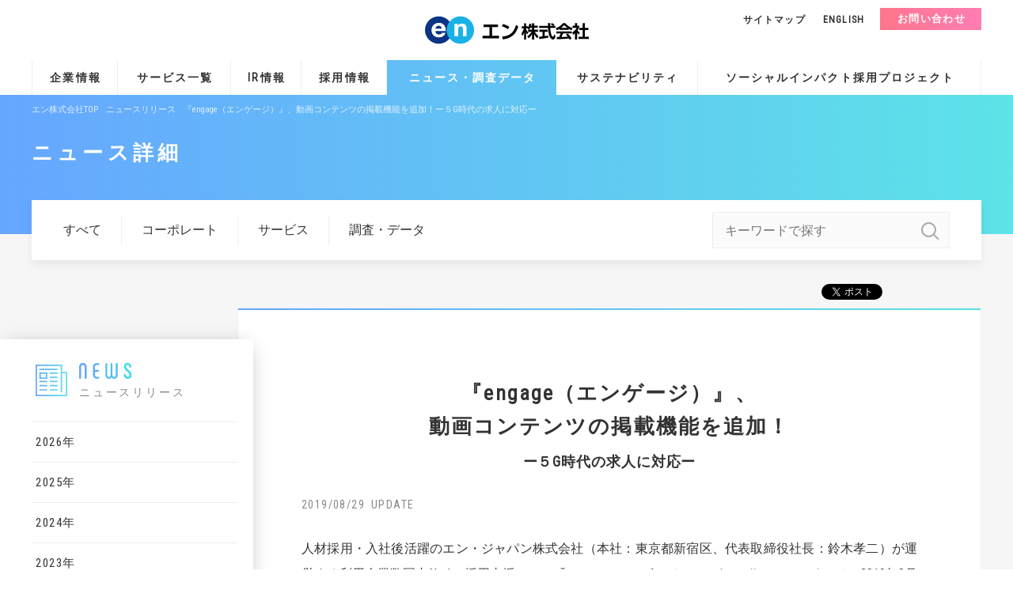

--- FILE ---
content_type: text/html; charset=UTF-8
request_url: https://corp.en-japan.com/newsrelease/2019/19045.html
body_size: 9053
content:
<!DOCTYPE html>
<html lang="ja">
<head>
<!-- Google Tag Manager -->
<script>(function(w,d,s,l,i){w[l]=w[l]||[];w[l].push({'gtm.start':
new Date().getTime(),event:'gtm.js'});var f=d.getElementsByTagName(s)[0],
j=d.createElement(s),dl=l!='dataLayer'?'&l='+l:'';j.async=true;j.src=
'https://www.googletagmanager.com/gtm.js?id='+i+dl;f.parentNode.insertBefore(j,f);
})(window,document,'script','dataLayer','GTM-TSFLZW');</script>
<!-- End Google Tag Manager -->

<meta charset="UTF-8" />
<title>『engage（エンゲージ）』、動画コンテンツの掲載機能を追加！ー５G時代の求人に対応ー | エン株式会社（en Inc.）</title>
<meta name="description" content="人材総合サービスを提供する、エン株式会社、ニュースリリースのページです。" />
<meta property="og:type" content="website">
<meta property="og:site_name" content="エン株式会社（en Inc.）">
<meta property="og:image" content="https://s3-ap-northeast-1.amazonaws.com/enjapanhp/wp-content/uploads/20190829155232/OGP.png">
<meta property="og:title" content="『engage（エンゲージ）』、動画コンテンツの掲載機能を追加！ー５G時代の求人に対応ー | エン株式会社（en Inc.）">
<meta property="og:description" content="人材総合サービスを提供する、エン株式会社、ニュースリリースのページです。">

	<!-- ▼ここから Twitter Card 追加 -->
<meta name="twitter:card" content="summary_large_image">
<meta name="twitter:title" content="『engage（エンゲージ）』、動画コンテンツの掲載機能を追加！ー５G時代の求人に対応ー | エン株式会社（en Inc.）">
<meta name="twitter:description" content="人材総合サービスを提供する、エン株式会社、ニュースリリースのページです。">
<meta name="twitter:image" content="https://s3-ap-northeast-1.amazonaws.com/enjapanhp/wp-content/uploads/20190829155232/OGP.png">
<meta name="twitter:url" content="https://corp.en-japan.com/newsrelease/2019/19045.html">
<meta name="twitter:site" content="@enjapan">
<meta name="twitter:creator" content="@enjapan">
<!-- ▲ここまで Twitter Card 追加 -->
	
<meta property="fb:app_id" content="1118348624913753">
<meta name="facebook-domain-verification" content="xwh8u5vm70bpcty1hsmyeg16pvylhh" />
	
<link rel="stylesheet" href="https://corp.en-japan.com/wordpress/wp-content/themes/enjapan/common/css/news.css?digest=LNKFsazUZtR"/>
<link rel="stylesheet" href="https://corp.en-japan.com/wordpress/wp-content/themes/enjapan/common/css/wp.css"/>
<link rel='stylesheet' id='photoswipe-core-css-css'  href='/wordpress/wp-content/plugins/photoswipe-masonry/photoswipe-dist/photoswipe.css?ver=4.7.5' type='text/css' media='all' />
<link rel='stylesheet' id='pswp-skin-css'  href='/wordpress/wp-content/plugins/photoswipe-masonry/photoswipe-dist/default-skin/default-skin.css?ver=4.7.5' type='text/css' media='all' />
<style type="text/css">
.pswp {
z-index: 9500;
}
</style>

<script src="https://ajax.googleapis.com/ajax/libs/jquery/3.1.1/jquery.min.js"></script>
<script type="text/javascript">window.jQuery || document.write('<script src="https://corp.en-japan.com/wordpress/wp-content/themes/enjapan/common/js/jquery.min.js"><\/script>')</script>
<script type="text/javascript" src="https://corp.en-japan.com/wordpress/wp-content/themes/enjapan/common/js/global.js?digest=LNKFsazUZt1"></script>
<link rel="shortcut icon" href="https://corp.en-japan.com/wordpress/wp-content/themes/enjapan/favicon.ico" />
<link rel="apple-touch-icon-precomposed" href="https://corp.en-japan.com/wordpress/wp-content/themes/enjapan/icon_webclip.png" />
<link rel="canonical" href="https://corp.en-japan.com/newsrelease/2019/19045.html" />
</head>
<body>
<!-- Google Tag Manager (noscript) -->
<noscript><iframe src="https://www.googletagmanager.com/ns.html?id=GTM-TSFLZW"
height="0" width="0" style="display:none;visibility:hidden"></iframe></noscript>
<!-- End Google Tag Manager (noscript) -->
<!-- Header -->
<header id="header">
	<div class="headArea">
		<div class="wrap">
			<div class="logo"><a href="/"><img src="https://corp.en-japan.com/wordpress/wp-content/themes/enjapan/imageFile/logo.svg" alt="エン株式会社 / PR・IR・採用情報サイト"></a></div>			<a href="#" class="humbMenu js_menuOpen"><span class="bar"></span><span class="bar"></span><span class="bar"></span></a>
		</div>
	</div>
	<div class="navArea">
		<div class="wrap">
			<nav class="globalNav">
				<ul class="linkList">
					<li class="link link--profile"><a href="/profile/">企業情報</a></li>
					<li class="link link--service"><a href="/services/">サービス一覧</a></li>
					<li class="link link--ir"><a href="/IR/">IR情報</a></li>
					<li class="link link--recruit"><a href="/recruit/">採用情報</a></li>
					<li class="link link--news link--active"><a href="/newsrelease/">ニュース・調査データ</a></li>
					<li class="link link--csv"><a href="/sustainability/">サステナビリティ</a></li>
					<li class="link link--success"><a href="https://www.enjapan.com/">ソーシャルインパクト採用プロジェクト</a></li>
				</ul>
			</nav>
			<ul class="otherLink">
				<li class="link link--map"><a href="/sitemap/">サイトマップ</a></li><li class="link link--eng"><a href="/en/">ENGLISH</a></li><li class="link link--contact"><a href="/inquiry/">お問い合わせ</a></li>
			</ul>
		</div>
	</div>
</header>
<!-- /Header -->



<!-- Page Title -->
<div id="pageTitle" class="pageTitle--searchMenu">
	<div class="wrap">
		<ul class="breadcrumb">
			<li class="link"><a href="/">エン株式会社TOP</a></li><li class="link"><a href="/newsrelease/">ニュースリリース</a></li><li class="link"><span class="now">『engage（エンゲージ）』、動画コンテンツの掲載機能を追加！ー５G時代の求人に対応ー</span></li>
		</ul>
        <div class="title">ニュース詳細</div>
	</div>
</div>
<!-- /Page Title -->

<!-- searchMenuArea -->
<div class="searchMenu  searchMenu--spHide">
	<div class="categoryList">
		<a href="/newsrelease/" class="categoryLink">すべて</a>
		<a href="/newsrelease/?category=corporate" class="categoryLink">コーポレート</a>
		<a href="/newsrelease/?category=service" class="categoryLink">サービス</a>
		<a href="/newsrelease/?category=research" class="categoryLink">調査・データ</a>
	</div>
	<div class="categorySelect">
		<select name="" id="categoryLink" class="categorySelecter" required onchange="if(value.length > 0){location.href=value};">
			<option value="">カテゴリで探す</option>
			<option value="/newsrelease/">すべて</option>
			<option value="/newsrelease/?category=corporate">コーポレート</option>
			<option value="/newsrelease/?category=service">サービス</option>
			<option value="/newsrelease/?category=research">調査・データ</option>
		</select>
	</div>
<!-- Search Area -->
<form method="get" name="keyword1" action="/newsrelease/">
	<div class="formArea">
		<dl class="dataSet">
			<dd class="data">
				<div class="input">
					<input type="text" name="keyword" value="" id="" placeholder="キーワードで探す">
					<a class="search" href="javascript:keyword1.submit()"></a>
				</div>
			</dd>
		</dl>
	</div>
</form>
<!-- /Search Area -->
</div>
<!-- /searchMenuArea -->

<!-- Container Start --><div id="container"><!-- Container Start -->

<!-- SNS -->
<ul id="newsSnsList">
	<li class="sns sns--fb">
        <div class="fb-share-button" data-href="http://corp.en-japan.com/newsrelease/2019/19045.html" data-layout="button_count" ></div>
        <div class="fb-like" data-href="http://corp.en-japan.com/newsrelease/2019/19045.html" data-layout="button_count" data-action="like" data-show-faces="false" data-share="false"></div>
    </li>
	<li class="sns sns--twitter">
		<a href="https://twitter.com/share" class="twitter-share-button" data-url="http://corp.en-japan.com/newsrelease/2019/19045.html" data-text="【エン】『engage（エンゲージ）』、動画コンテンツの掲載機能を追加！ー５G時代の求人に対応ー" data-lang="ja">ツイート</a><script>!function(d,s,id){var js,fjs=d.getElementsByTagName(s)[0],p=/^http:/.test(d.location)?'http':'https';if(!d.getElementById(id)){js=d.createElement(s);js.id=id;js.src=p+'://platform.twitter.com/widgets.js';fjs.parentNode.insertBefore(js,fjs);}}(document, 'script', 'twitter-wjs');</script>
	</li>
	<li class="sns sns--hatena">
		<a href="http://b.hatena.ne.jp/entry/http://corp.en-japan.com/newsrelease/2019/19045.html" class="hatena-bookmark-button" data-hatena-bookmark-layout="basic-label-counter" data-hatena-bookmark-title="【エン】『engage（エンゲージ）』、動画コンテンツの掲載機能を追加！ー５G時代の求人に対応ー" data-hatena-bookmark-lang="ja" title="このエントリーをはてなブックマークに追加"><img src="https://b.st-hatena.com/images/entry-button/button-only@2x.png" alt="このエントリーをはてなブックマークに追加" width="20" height="20" style="border: none;" /></a><script type="text/javascript" src="https://b.st-hatena.com/js/bookmark_button.js" charset="utf-8" async="async"></script>
	</li>
</ul>
<!-- /SNS -->

<!-- Layout Base Start --><div id="layout_colmun2"><!-- Layout Base Start -->

<!-- Layout Left Start --><div id="columnLeft"><!-- Layout Left Start -->

			<!-- searchMenuArea -->
			<div class="searchMenu searchMenu--spShow">
				<div class="categorySelect">
					<select name="" id="categoryLink" class="categorySelecter" required onchange="if(value.length > 0){location.href=value};">
						<option value="">カテゴリで探す</option>
			<option value="/newsrelease/">すべて</option>
			<option value="/newsrelease/?category=corporate">コーポレート</option>
			<option value="/newsrelease/?category=service">サービス</option>
			<option value="/newsrelease/?category=research">調査・データ</option>
					</select>
				</div>
				<!-- Search Area -->
				<form method="get" name="keyword2" action="/newsrelease/">
					<div class="formArea">
						<dl class="dataSet">
							<dd class="data">
								<div class="input">
									<input type="text" name="keyword" value="" id="" placeholder="キーワードで探す">
									<a class="search" href="javascript:keyword2.submit()"></a>
								</div>
							</dd>
						</dl>
					</div>
				</form>
				<!-- /Search Area -->
			</div>
			<!-- /searchMenuArea -->

<!-- Side Nav -->
<div id="cornerSideNav">
	<div class="base">
		<div class="corner">
			<a href="index.html" class="toTop">
				<img src="https://corp.en-japan.com/wordpress/wp-content/themes/enjapan/imageFile/newsrelease/corner_text_news.svg" alt="COMPANY">
				<div class="sub">ニュースリリース</div>
			</a>
		</div>
		<ul class="linkList">
    			<li class="link"><a href="/newsrelease/2026/" class="category">2026年</a></li>
    			<li class="link"><a href="/newsrelease/2025/" class="category">2025年</a></li>
    			<li class="link"><a href="/newsrelease/2024/" class="category">2024年</a></li>
    			<li class="link"><a href="/newsrelease/2023/" class="category">2023年</a></li>
    			<li class="link"><a href="/newsrelease/2022/" class="category">2022年</a></li>
    			<li class="link"><a href="/newsrelease/2021/" class="category">2021年</a></li>
    			<li class="link"><a href="/newsrelease/2020/" class="category">2020年</a></li>
    			<li class="link link--active"><a href="/newsrelease/2019/" class="category">2019年</a></li>
    			<li class="link"><a href="/newsrelease/2018/" class="category">2018年</a></li>
    			<li class="link"><a href="/newsrelease/2017/" class="category">2017年</a></li>
    			<li class="link"><a href="/newsrelease/2016/" class="category">2016年</a></li>
    			<li class="link"><a href="/newsrelease/2015/" class="category">2015年</a></li>
    			<li class="link"><a href="/newsrelease/2014/" class="category">2014年</a></li>
    			<li class="link"><a href="/newsrelease/2013/" class="category">2013年</a></li>
    			<li class="link"><a href="/newsrelease/2012/" class="category">2012年</a></li>
    			<li class="link"><a href="/newsrelease/2011/" class="category">2011年</a></li>
    			<li class="link"><a href="/newsrelease/2010/" class="category">2010年</a></li>
    			<li class="link"><a href="/newsrelease/2009/" class="category">2009年</a></li>
    			<li class="link"><a href="/newsrelease/2008/" class="category">2008年</a></li>
    			<li class="link"><a href="/newsrelease/2007/" class="category">2007年</a></li>
    			<li class="link"><a href="/newsrelease/2006/" class="category">2006年</a></li>
    			<li class="link"><a href="/newsrelease/2005/" class="category">2005年</a></li>
    			<li class="link"><a href="/newsrelease/2004/" class="category">2004年</a></li>
    			<li class="link"><a href="/newsrelease/2003/" class="category">2003年</a></li>
    			<li class="link"><a href="/newsrelease/2002/" class="category">2002年</a></li>
    			<li class="link"><a href="/newsrelease/2001/" class="category">2001年</a></li>
    			<li class="link"><a href="/newsrelease/2000/" class="category">2000年</a></li>
    		</ul>
	</div>
</div>
<!-- /Side Nav -->

<!-- Layout Left End --></div><!-- Layout Left End -->

<!-- Layout Right Start --><div id="columnRight"><!-- Layout Right Start -->

<!-- Contents Base -->
<div id="newsDesc">
	<div class="base md_rightContent">
		<section id="entry">
                        <h1 id="entry-title">
				<p class="catch--center">『engage（エンゲージ）』、<br class='br'>動画コンテンツの掲載機能を追加！								<span class="sub">ー５G時代の求人に対応ー</span>
								</p>
			</h1>
			<div id="entry-date">2019/08/29</div>
			<div id="entry-body">

<p>人材採用・入社後活躍のエン・ジャパン株式会社（本社：東京都新宿区、代表取締役社長：鈴木孝二）が運営する利用企業数国内No.1の採用支援ツール『engage（エンゲージ）』（ <a href="https://en-gage.net/" target="_blank" rel="noopener noreferrer">https://en-gage.net/</a> ）は、2019年8月29日より動画コンテンツの掲載機能を追加いたしました。</p>
<p>5G（第5世代移動通信システム）の2020年本格始動も後押しし、マーケティング活動における動画コンテンツの活用が拡大。『engage』を利用中の企業からも動画への要望が多くなったことを受け、今回、機能をアップデートしました。『engage』を利用する全企業は、無料で動画コンテンツを採用に有効活用することができます。</p>
<p>&nbsp;</p>
<p>※動画コンテンツ 掲載イメージ</p>
<p><a class="single_photoswipe" href="https://s3-ap-northeast-1.amazonaws.com/enjapanhp/wp-content/uploads/20190829112526/%E5%8B%95%E7%94%BB%E6%8E%B2%E8%BC%89%E3%82%A4%E3%83%A1%E3%83%BC%E3%82%B8.png" data-size="569x318"><img class="aligncenter size-full wp-image-19047" src="https://s3-ap-northeast-1.amazonaws.com/enjapanhp/wp-content/uploads/20190829112526/%E5%8B%95%E7%94%BB%E6%8E%B2%E8%BC%89%E3%82%A4%E3%83%A1%E3%83%BC%E3%82%B8.png" alt="" width="569" height="318" srcset="https://s3-ap-northeast-1.amazonaws.com/enjapanhp/wp-content/uploads/20190829112526/%E5%8B%95%E7%94%BB%E6%8E%B2%E8%BC%89%E3%82%A4%E3%83%A1%E3%83%BC%E3%82%B8.png 569w, https://s3-ap-northeast-1.amazonaws.com/enjapanhp/wp-content/uploads/20190829112526/%E5%8B%95%E7%94%BB%E6%8E%B2%E8%BC%89%E3%82%A4%E3%83%A1%E3%83%BC%E3%82%B8-300x168.png 300w" sizes="(max-width: 569px) 100vw, 569px" /></a></p>
<p>&nbsp;</p>
<h3>動画コンテンツ機能について</h3>
<p>複数の動画をアップロードすることも可能。動画には簡単なキャプションをつけることができます。</p>
<p>【掲載動画例】<br />
社内の雰囲気がわかる動画（オフィス紹介など）、社長・社員からのメッセージ動画、企業のPR動画、放送中の企業CMなど。</p>
<p>※対応ファイル：WMV、AVI、MPG、MPEG、MOV、MP4、3GP、FLV</p>
<p>&nbsp;</p>
<h3><b>『engage</b><b>』</b><b>アップデートの背景（</b><b>エン・ジャパン株式会社 執行役員　デジタルプロダクト開発本部長 寺田輝之）</b></h3>
<p><a class="single_photoswipe" href="https://s3-ap-northeast-1.amazonaws.com/enjapanhp/wp-content/uploads/20190829113717/terada.png" data-size="161x182"><img class="size-full wp-image-19048 alignleft" src="https://s3-ap-northeast-1.amazonaws.com/enjapanhp/wp-content/uploads/20190829113717/terada.png" alt="" width="161" height="182" /></a></p>
<p>動画コンテンツの普及が著しい昨今、総務省が実施した調査によると、日本人の約7割、20代・30代の8割以上が、動画視聴を目的にインターネットを利用しています。※1</p>
<p>1分間の動画には180万単語、Webページに換算すると3600ページ分の情報量があるとも言われており※2、5G時代の到来が間近と迫ったいま、動画コンテンツは欠かせない情報ツールとなりました。</p>
<p>エン・ジャパンは業界のパイオニアとして、2002年から動画コンテンツを採用サービスに組み込んできました。そして今回、現在20万社以上が利用する『engage』においても、動画コンテンツを新機能として追加。文字や写真だけでは伝わらない、リアルかつ詳細な情報を求職者に届けることが可能になります。</p>
<p>あらゆる企業がさらにオープンに、さらにフェアに自社の採用情報を発信できるようになるでしょう。そして求職者も、短時間で企業の見極めが可能に。選択肢を増やしつつ、入社後のミスマッチを防ぐことができます。今後も『engage』の継続的なアップデートを通じ、日本中の企業と求職者を支援していきます。</p>
<p>&nbsp;</p>
<p>※1 総務省『平成28年版 情報通信白書』</p>
<p>※2 Dr.James L. McQuivey of Forrester Research</p>
<p>&nbsp;</p>
<h2><b>利用企業数国内</b><b>No.1</b><b>の採用支援ツール</b>『engage（エンゲージ）』　<a href="https://en-gage.net/" target="_blank" rel="noopener noreferrer">https://en-gage.net/</a></h2>
<p><a class="single_photoswipe" href="https://s3-ap-northeast-1.amazonaws.com/enjapanhp/wp-content/uploads/20190515160211/engage.png" data-size="397x242"><img class="aligncenter wp-image-17313" src="https://s3-ap-northeast-1.amazonaws.com/enjapanhp/wp-content/uploads/20190515160211/engage.png" sizes="(max-width: 397px) 100vw, 397px" srcset="https://s3-ap-northeast-1.amazonaws.com/enjapanhp/wp-content/uploads/20190515160211/engage.png 397w, https://s3-ap-northeast-1.amazonaws.com/enjapanhp/wp-content/uploads/20190515160211/engage-300x183.png 300w" alt="" width="553" height="337" /></a></p>
<p>無制限の求人掲載・自社採用ページ作成、応募者管理、採用まで、0円でカンタンに使える国内No.1の採用支援ツールです。さまざまな業種・規模・募集職種・雇用形態に対応。全国20万以上の企業・店舗の採用現場で導入されています。</p>
<p>&nbsp;</p>
<p>▼プレスリリース　ダウンロード　<a href="https://s3-ap-northeast-1.amazonaws.com/enjapanhp/wp-content/uploads/20190829135801/20190829_engage%EF%BC%88%E5%8B%95%E7%94%BB%E6%A9%9F%E8%83%BD%E8%BF%BD%E5%8A%A0%EF%BC%89.pdf" target="_blank" rel="noopener noreferrer">20190829_engage（動画機能追加）</a></p>

			</div>
			<div id="entry-charge"><p>エン・ジャパン株式会社<br />
広報担当：大原、松田、清水、西春<br />
TEL：03-3342-6590　FAX：03-3342-4683<br />
E-mail:<a href="mailTo:en-press@en-japan.com">en-press@en-japan.com</a></p></div>
		</section>
	</div>
</div>
<!-- /Contents Base -->

<!-- Layout Right End --></div><!-- Layout Right End -->

<!-- Layout Base End --></div><!-- Layout Base End -->

<!-- Container End --></div><!-- /Container End -->


<p><!-- Footer --></p>
<footer id="footer">
<div class="mainArea">
<div class="wrap">
			<a class="logoSet" href="/"></p>
<div class="logo"><img src="/wordpress/wp-content/themes/enjapan/imageFile/logo_white.svg" alt=""></div>
<p>			</a></p>
<div class="linkSet">
<ul class="linkList">
<li class="link"><a href="/profile/">企業情報</a></li>
<li class="link"><a href="/services/">サービス一覧</a></li>
<li class="link"><a href="/IR/">IR情報</a></li>
<li class="link"><a href="/recruit/">採用情報</a></li>
<li class="link"><a href="/newsrelease/">ニュース・調査データ</a></li>
<li class="link"><a href="/sustainability/">サステナビリティ</a></li>
<li class="link"><a href="/inquiry/">お問い合わせ</a></li>
<li class="link"><a href="/terms/">ご利用条件</a></li>
<li class="link"><a href="/customer_harassment/">カスタマーハラスメント<br />&nbsp;&nbsp;&nbsp;&nbsp;に対する行動指針</a></li>
<li class="link"><a href="/stakeholder/">マルチステークホルダー<br />&nbsp;&nbsp;&nbsp;&nbsp;方針</a></li>
<li class="link"><a href="/privacy/">個人情報の取り扱い</a></li>
<li class="link"><a href="/info_sec/">情報セキュリティポリシー</a></li>
</ul></div>
<div class="snsSet">
<div class="item"><img src="/wordpress/wp-content/themes/enjapan/imageFile/global_footerFollow.svg" alt=""></div>
<div class="btnList">
					<a href="https://x.com/enjapan" class="btn" target="_blank"><img src="/wordpress/wp-content/themes/enjapan/imageFile/sns_x.svg" alt=""></a><a href="https://www.instagram.com/enjapan_recruit/" class="btn" target="_blank"><img src="/wordpress/wp-content/themes/enjapan/imageFile/sns_is.svg" alt=""></a>
				</div>
</p></div>
</p></div>
</p></div>
<div class="serviceArea">
<div class="wrap md_column md_column--3">
<div class="serviceUnit">
<div class="title">求人サイト・スカウトサービス</div>
<div class="content">
<ul class="linkList">
<li class="link">
							<a href="https://employment.en-japan.com/" target="_blank"><span class="logo"><img src="https://corp.en-japan.com/wordpress/wp-content/themes/enjapan/imageFile/logo/service_logo/tenshoku.png" alt="エン転職" style="height: 20px;"></span><span class="text">「後悔しない仕事選び」を一緒に。<br />
総合満足度No.1転職サイト</span></a>
						</li>
<li class="link"><a href="https://mid-tenshoku.com/" target="_blank"><span class="logo"><img src="https://s3-ap-northeast-1.amazonaws.com/enjapanhp/wp-content/uploads/20250602170701/middle3.png" alt="ミドルの転職" style="height: 20px;"></span><span class="text">30代・40代を中心とした<br />ミドル世代専門の転職サイト</span></a></li>
<li class="link"><a href="https://en-ambi.com/" target="_blank"><span class="logo"><img src="https://s3-ap-northeast-1.amazonaws.com/enjapanhp/wp-content/uploads/20250602170447/ambi5.png" alt="AMBI" style="height: 20px;"></span><span class="text">若手ハイキャリアのための<br />
スカウト転職サービス</span></a></li>
<li class="link"><a href="https://iroots.jp/" target="_blank"><span class="logo"><img src="https://corp.en-japan.com/wordpress/wp-content/themes/enjapan/imageFile/logo/service_logo/iroots.png" alt="iroots" style="height: 20px;"></span><span class="text">価値観の合う企業と出会える<br />
新卒学生向けスカウトサービス</span></a></li>
<li class="link"><a href="https://haken.en-japan.com/" target="_blank"><span class="logo"><img src="https://corp.en-japan.com/wordpress/wp-content/themes/enjapan/imageFile/logo/service_logo/haken.png" alt="エン派遣" style="height: 20px;"></span><span class="text">日本最大級。派遣のお仕事に<br />
特化した求人情報サイト</span></a></li>
<li class="link"><a href="https://hb.en-japan.com/" target="_blank"><span class="logo"><img src="https://corp.en-japan.com/wordpress/wp-content/themes/enjapan/imageFile/logo/service_logo/baito.png" alt="エンバイト" style="height: 20px;"></span><span class="text">オフィスワークなど「派遣バイト」<br />
中心のアルバイト情報サイト</span></a></li>
<li class="link"><a href="https://freelance-start.com/" target="_blank"><span class="logo"><img src="https://s3-ap-northeast-1.amazonaws.com/enjapanhp/wp-content/uploads/20250313203044/fs11.png" alt="フリーランススタート" style="height: 20px;"></span><span class="text">フリーランスエンジニア向け<br />案件検索エンジン</span></a></li>
<li class="link"><a href="https://en-gage.net/" target="_blank"><span class="logo"><img src="https://corp.en-japan.com/wordpress/wp-content/themes/enjapan/imageFile/logo/service_logo/engage.png" alt="エンゲージ" style="height: 20px;"></span><span class="text">転職、バイト、新卒も。<br />国内最大級の総合求人サイト</span></a></li>
</ul></div>
</p></div>
<div class="serviceUnit">
<div class="title">人事・採用担当者向けサービス</div>
<div class="content">
<ul class="linkList">
<li class="link"><a href="https://saiyo.employment.en-japan.com/entenshoku-direct" target="_blank"><span class="logo"><img src="https://s3-ap-northeast-1.amazonaws.com/enjapanhp/wp-content/uploads/20250624184230/en_tenshoku_direct.png" alt="エン転職ダイレクト" style="height: 20px;"></span><span class="text">エン転職の人材データベースを活用した<br />
ダイレクトリクルーティングサービス</span></a></li>
<li class="link"><a href="https://talent-viewer.com/" target="_blank"><span class="logo"><img src="https://s3-ap-northeast-1.amazonaws.com/enjapanhp/wp-content/uploads/20240715105315/tv1.png" alt="Talent Viewer" style="height: 20px;"></span><span class="text">人事戦略の精度を飛躍的に高める<br />
タレントマネジメントシステム</span></a></li>
<li class="link"><a href="https://on-board.io/" target="_blank"><span class="logo"><img src="https://s3-ap-northeast-1.amazonaws.com/enjapanhp/wp-content/uploads/20240715105312/hrob3.png" alt="HR OnBoard" style="height: 20px;"></span><span class="text">入社後1年の離職リスクを可視化する<br />
自動Webアンケートツール</span></a></li>
<li class="link"><a href="https://onboard-next.com/" target="_blank"><span class="logo"><img src="https://s3-ap-northeast-1.amazonaws.com/enjapanhp/wp-content/uploads/20240715105313/hrobnext.png" alt="HR OnBoard NEXT" style="height: 20px;"></span><span class="text">社員のコンディションを可視化する<br />自動Webアンケートツール</span></a></li>
<li class="link"><a href="https://en-college.en-japan.com/" target="_blank"><span class="logo"><img src="https://s3-ap-northeast-1.amazonaws.com/enjapanhp/wp-content/uploads/20240715105311/ec1.png" alt="エンカレッジ" style="height: 20px;"></span><span class="text">考え方×スキルを可視化。<br />
社員のリスキルを実現するeラーニング</span></a></li>
<li class="link"><a href="https://talentanalytics.io/" target="_blank"><span class="logo"><img src="https://s3-ap-northeast-1.amazonaws.com/enjapanhp/wp-content/uploads/20240715105314/ta2.png" alt="Talent Analytics" style="height: 18px;"></span><span class="text">スマホ回答で能力・価値観がわかる<br />
オンライン適性テスト</span></a></li>
<li class="link"><a href="https://hire-hub.io/" target="_blank"><span class="logo"><img src="https://s3-ap-northeast-1.amazonaws.com/enjapanhp/wp-content/uploads/20250516110637/hirehub2.png" alt="Hirehub" style="height: 20px;"></span><span class="text">選考プロセスを一元管理。<br />
0円で使える採用管理システム</span></a></li>
<li class="link"><a href="https://site.backcheck.jp/" target="_blank"><span class="logo"><img src="https://s3-ap-northeast-1.amazonaws.com/enjapanhp/wp-content/uploads/20251119150105/logo_backcheck-en.png" style="height: 20px; alt="back check"></span><span class="text">採用ミスマッチを削減する選考ツール<br />
リファレンス/コンプライアンスチェック</span></a></li>
<li class="link"><a href="https://partners.en-japan.com/" target="_blank"><span class="logo"><img src="https://corp.en-japan.com/wordpress/wp-content/themes/enjapan/imageFile/logo/service_logo/mikata.png" style="height: 20px; alt="人事のミカタ"></span><span class="text">困ったらまずココで検索。<br />
人事・採用担当者向け情報サイト</span></a></li>
<li class="link"><a href="https://en-gage.net/company/logout/" target="_blank"><span class="logo"><img src="https://corp.en-japan.com/wordpress/wp-content/themes/enjapan/imageFile/logo/service_logo/engage_company.png" alt="engage" style="height: 20px;"></span><span class="text">採用HP作成から、求人掲載、応募者管理まで。<br />
0円から使える採用支援ツール</span></a></li>
</ul></div>
</p></div>
<div class="serviceUnit">
<div class="title">人材紹介サービス</div>
<div class="content">
<ul class="linkList">
<li class="link"><a href="https://enagent.com/" target="_blank"><span class="logo"><img src="https://corp.en-japan.com/wordpress/wp-content/themes/enjapan/imageFile/logo/service_logo/agent.png" alt="エン エージェント" style="height: 20px;"></span><span class="text">入社後の活躍まで支援する<br />
人材紹介・転職エージェント</span></a></li>
<li class="link"><a href="https://www.enworld.com/" target="_blank"><span class="logo"><img src="https://corp.en-japan.com/wordpress/wp-content/themes/enjapan/imageFile/logo/service_logo/enworld.png" alt="enworld" style="height: 20px;"></span><span class="text">外資系・グローバル求人に特化した<br />
人材紹介・転職エージェント</span></a></li>
<p><!--

<li class="link"><a href="https://navigossearch.com/" target="_blank"><span class="logo"><img src="https://corp.en-japan.com/wordpress/wp-content/themes/enjapan/imageFile/logo/service_logo/navigos.png" alt="navigos" style="height: 20px;"></span><span class="text">ベトナム国内のハイクラス向け<br />
人材紹介・転職エージェント</span></a></li>

--></p>
</ul></div>
<div class="title">その他・海外サービス</div>
<div class="content">
<ul class="linkList">
<li class="link"><a href="https://en-hyouban.com/" target="_blank"><span class="logo"><img src="https://s3-ap-northeast-1.amazonaws.com/enjapanhp/wp-content/uploads/20250722094114/hyoban2.png" alt="エン 会社の評判" style="height: 20px;"></span><span class="text">年間5,000万ユーザーが利用する<br />
日本最大の会社クチコミプラットフォーム</span></a></li>
<li class="link"><a href="https://en-sx.com/" target="_blank"><span class="logo"><img src="https://corp.en-japan.com/wordpress/wp-content/themes/enjapan/imageFile/logo/service_logo/sx.png" alt="エンSX" style="height: 20px;"></span><span class="text">「営業変革」を通じた<br />企業の業績向上支援サービス</span></a></li>
<li class="link"><a href="https://careerhack.en-japan.com/" target="_blank"><span class="logo"><img src="https://s3-ap-northeast-1.amazonaws.com/enjapanhp/wp-content/uploads/20240715113448/ch.png" alt="キャリアハック" style="height: 20px;"></span><span class="text">テック業界で働く人のための<br />
WEBメディア</span></a></li>
<li class="link"><a href="https://www.vietnamworks.com/" target="_blank"><span class="logo"><img src="https://corp.en-japan.com/wordpress/wp-content/themes/enjapan/imageFile/logo/service_logo/vietnam.png" alt="VietNamWorks" style="height: 20px;"></span><span class="text">ベトナム国内最大級の求人情報サイト</span></a></li>
</ul></div>
</p></div>
</p></div>
</p></div>
<address class="copyright">© en Inc.</address>
</footer>
<p><!-- /Footer --></p>


<div id="fb-root"></div>
<script>(function(d, s, id) {
  var js, fjs = d.getElementsByTagName(s)[0];
  if (d.getElementById(id)) return;
  js = d.createElement(s); js.id = id;
  js.src = "//connect.facebook.net/ja_JP/sdk.js#xfbml=1&version=v2.0";
  fjs.parentNode.insertBefore(js, fjs);
}(document, 'script', 'facebook-jssdk'));</script>

<!-- Root element of PhotoSwipe. Must have class pswp. -->
<div class="pswp" tabindex="-1" role="dialog" aria-hidden="true">

    <!-- Background of PhotoSwipe.
         Its a separate element, as animating opacity is faster than rgba(). -->
    <div class="pswp__bg"></div>

    <!-- Slides wrapper with overflow:hidden. -->
    <div class="pswp__scroll-wrap">

        <!-- Container that holds slides.
                PhotoSwipe keeps only 3 slides in DOM to save memory. -->
        <div class="pswp__container">
            <!-- dont modify these 3 pswp__item elements, data is added later on -->
            <div class="pswp__item"></div>
            <div class="pswp__item"></div>
            <div class="pswp__item"></div>
        </div>

        <!-- Default (PhotoSwipeUI_Default) interface on top of sliding area. Can be changed. -->
        <div class="pswp__ui pswp__ui--hidden">

            <div class="pswp__top-bar">

                <!--  Controls are self-explanatory. Order can be changed. -->

                <div class="pswp__counter"></div>

                <button class="pswp__button pswp__button--close" title="Close (Esc)"></button>

                <button class="pswp__button pswp__button--share" title="Share"></button>

                <button class="pswp__button pswp__button--fs" title="Toggle fullscreen"></button>

                <button class="pswp__button pswp__button--zoom" title="Zoom in/out"></button>

                <!-- Preloader demo http://codepen.io/dimsemenov/pen/yyBWoR -->
                <!-- element will get class pswp__preloader--active when preloader is running -->
                <div class="pswp__preloader">
                    <div class="pswp__preloader__icn">
                      <div class="pswp__preloader__cut">
                        <div class="pswp__preloader__donut"></div>
                      </div>
                    </div>
                </div>
            </div>

            <div class="pswp__share-modal pswp__share-modal--hidden pswp__single-tap">
                <div class="pswp__share-tooltip"></div>
            </div>

            <button class="pswp__button pswp__button--arrow--left" title="Previous (arrow left)">
            </button>

            <button class="pswp__button pswp__button--arrow--right" title="Next (arrow right)">
            </button>

            <div class="pswp__caption">
                <div class="pswp__caption__center"></div>
            </div>

          </div>

        </div>

</div>

<script type='text/javascript' src='/wordpress/wp-includes/js/jquery/jquery-migrate.min.js?ver=1.4.1'></script>
<script type='text/javascript' src='/wordpress/wp-content/plugins/photoswipe-masonry/photoswipe-dist/photoswipe.min.js?ver=4.7.5'></script>
<script type='text/javascript' src='/wordpress/wp-content/plugins/photoswipe-masonry/photoswipe-masonry.js?ver=4.7.5'></script>
<script type='text/javascript' src='/wordpress/wp-content/plugins/photoswipe-masonry/photoswipe-dist/photoswipe-ui-default.min.js?ver=4.7.5'></script>
<script type='text/javascript' src='/wordpress/wp-content/plugins/photoswipe-masonry/masonry.pkgd.min.js?ver=4.7.5'></script>
<script type='text/javascript' src='/wordpress/wp-content/plugins/photoswipe-masonry/imagesloaded.pkgd.min.js?ver=4.7.5'></script>

</body>
</html>

--- FILE ---
content_type: text/css
request_url: https://corp.en-japan.com/wordpress/wp-content/themes/enjapan/common/css/wp.css
body_size: 381
content:
/*
for wordpress editer
*/
p {
    display: block;
    margin: 1em 0;
}
strong { font-weight: bold; }
em { font-style: italic; }
blockquote {
    display: block;
    -webkit-margin-before: 1em;
    -webkit-margin-after: 1em;
    -webkit-margin-start: 40px;
    -webkit-margin-end: 40px;
}
 
/* img */
 
.aligncenter {
    display: block;
    margin: 0 auto;
}
.alignright { float: right; }
.alignleft { float: left; }
 
img[class*="wp-image-"],
img[class*="attachment-"] {
    height: auto;
    max-width: 100%;
}

/* clearfix */
 
.clearfix {
    overflow: hidden;
    zoom: 1;
}
.clearfix:after {
    content: ""
    display: block;
    clear: both;
}

/* img by MT */
.mt-image-center {
    display: block;
    margin: 0 auto;
}
.mt-image-right { float: right; }
.mt-image-left { float: left; }

b { font-weight: bold; }
strong span { font-weight: bold; }
strong p { font-weight: bold; }
.fontB { font-weight: bold; }

section#entry #entry-body td[align="center"] {text-align: center;}
section#entry #entry-body td[align="right"] {text-align: right;}
section#entry #entry-body td[align="left"] {text-align: left;}

section#entry #entry-body div[align="center"] {text-align: center;}
section#entry #entry-body div[align="right"] {text-align: right;}
section#entry #entry-body div[align="left"] {text-align: left;}

.mb20 {
    margin-bottom: 20px !important;
}

.mt10 {
    margin-top: 10px !important;
}

.textC {
    text-align: center !important;
}

--- FILE ---
content_type: image/svg+xml
request_url: https://corp.en-japan.com/wordpress/wp-content/themes/enjapan/imageFile/logo.svg
body_size: 1596
content:
<?xml version="1.0" encoding="UTF-8"?>
<svg id="_レイヤー_1" data-name="レイヤー_1" xmlns="http://www.w3.org/2000/svg" version="1.1" viewBox="0 0 303.13 50.78">
  <!-- Generator: Adobe Illustrator 29.6.1, SVG Export Plug-In . SVG Version: 2.1.1 Build 9)  -->
  <g>
    <g>
      <path d="M25.45,0C11.37,0,0,11.37,0,25.39s11.37,25.39,25.45,25.39,25.39-11.37,25.39-25.39S39.47,0,25.45,0Z" fill="#0b3484"/>
      <path d="M90.87,25.39c0,14.01-11.37,25.39-25.39,25.39s-25.45-11.37-25.45-25.39c.06-14.01,11.44-25.39,25.45-25.39s25.39,11.37,25.39,25.39Z" fill="#1ab1e6"/>
    </g>
    <path d="M68.19,13.45c-2.83,0-5.66,1.26-7.35,3.77h-.13v-3.14h-6.28v22.75h6.91v-11.94c0-4.4,1.38-6.22,4.84-6.22,2.83,0,3.96,1.51,3.96,5.28v12.82h6.91v-13.95c-.06-5.59-1.82-9.36-8.86-9.36Z" fill="#fff"/>
    <path d="M25.64,12.07c-8.04,0-13.57,5.84-13.57,13.45s5.15,13.39,13.57,13.39c5.97,0,10.37-2.51,12.44-8.55h-6.47c-.5,1.57-2.83,3.27-5.78,3.27-4.08,0-6.35-2.07-6.54-6.47h19.23c.5-7.86-3.83-15.08-12.88-15.08ZM19.48,22.69c.06-1.95,1.45-5.22,5.97-5.28,3.27,0,4.96,1.57,5.66,5.28h-11.63Z" fill="#fff"/>
  </g>
  <g>
    <path d="M124.2,36h12.65v4.73h-30.17v-4.73h12.5v-16.28h-10.69v-4.72h26.53v4.72h-10.83v16.28Z"/>
    <path d="M153.46,23.79c-1.6-1.09-5.34-3.49-11.27-5.42l2.22-4.18c2.65.8,6.72,2.14,11.67,5.12l-2.62,4.47ZM142.89,37.42c10.79-.87,20.9-4.47,25.55-21.52l4.25,2.98c-4.32,13.41-11.81,21.95-28.71,23.81l-1.09-5.27Z"/>
    <path d="M194.94,21.01c-.8,1.95-1.38,2.81-1.95,3.68l-3.39-2.3c.13-.16.19-.22.26-.32h-2.81v2.01c.67,1.44,2.5,4.22,4.48,6.01l-2.34,3.23c-.9-1.28-1.57-2.56-2.14-3.97v13.5h-3.68v-13.34c-1.09,3.42-2.02,5.21-3.36,7.13l-1.47-5.02c2.14-2.85,3.49-6.17,4.48-9.56h-3.87v-3.71h4.22v-5.57h3.68v5.57h3.52v2.65c1.47-2.53,2.14-5.31,2.56-7.39l3.84.45c-.19.9-.35,1.63-.77,3.2h2.02v-4.48h3.77v4.48h6.62v3.74h-6.62v3.84h7.2v3.81h-6.01c2.02,3.71,4.06,5.76,6.56,7.71l-1.79,4.35c-.86-.74-3.33-2.82-5.95-8.09v10.24h-3.77v-10.2c-1.54,2.85-3.26,5.21-6.68,7.96l-2.37-3.65c2.75-1.82,5.53-4.29,7.9-8.32h-6.49v-3.81h7.65v-3.84h-3.26Z"/>
    <path d="M210.97,37.86c1.86-.16,3.65-.32,6.43-.64v-8.54h-5.76v-3.84h15.26v3.84h-5.5v8c2.72-.38,4.8-.74,6.53-1.02l.03,3.84c-4.48.96-10.59,1.76-16.44,2.46l-.54-4.09ZM237.39,17.55h3.71v3.84h-9.31c.45,10.97,3.29,16.5,4.77,16.5,1.15,0,1.92-2.78,2.37-4.57l2.66,3.2c-.32,1.41-1.5,6.4-4.67,6.4-1.69,0-8.38-1.44-9.18-21.53h-16.6v-3.84h16.47c-.03-.9-.1-4.13-.1-4.8h4.13c0,.51.03,2.75.06,4.8h4.54c-1.15-1.18-2.3-2.14-3.61-2.97l2.85-2.08c1.6.9,2.97,1.95,4.25,3.36l-2.33,1.7Z"/>
    <path d="M249.13,23.12c-2.56,1.54-4.16,2.24-5.15,2.69l-1.98-3.93c7.77-3.04,11.58-6.59,13.31-9.15h4.54c1.73,2.17,4.86,5.76,13.21,9.15l-2.05,3.9c-1.02-.45-2.59-1.12-5.05-2.72v1.82h-16.83v-1.76ZM267.68,43.17c-.35-.64-.58-1.12-1.28-2.27-4.13.48-9.34,1.12-22.26,1.38l-.51-4.03c.42,0,3.84.03,4.57.03.93-1.76,2.02-4.38,2.75-6.62h-7.68v-3.74h28.47v3.74h-16.22c-1.22,2.85-2.01,4.67-3.01,6.59,1.02,0,6.37-.13,11.61-.54-.7-.96-1.53-2.01-3.23-3.97l3.39-1.82c3.65,3.61,6.37,8.09,7.04,9.18l-3.65,2.08ZM263.43,21.33c-3.45-2.56-5.05-4.41-5.89-5.41-1.53,2.14-3.81,4-5.76,5.41h11.64Z"/>
    <path d="M281.57,42.92h-4v-11.61c-1.63,1.44-2.72,2.21-3.65,2.85l-1.31-4.38c3.61-2.21,6.88-5.76,8.19-8.57h-7.71v-3.74h4.48v-4.73h4v4.73h3.55v3.74c-1.12,2.3-1.95,3.68-2.94,5.02,2.02,2.33,3.45,3.13,4.45,3.71l-1.95,3.74c-.96-.86-2.02-1.86-3.1-3.3v12.54ZM291.87,12.72h4.06v8.57h6.59v4.06h-6.59v12.54h7.2v4.03h-19v-4.03h7.74v-12.54h-6.27v-4.06h6.27v-8.57Z"/>
  </g>
</svg>

--- FILE ---
content_type: image/svg+xml
request_url: https://corp.en-japan.com/wordpress/wp-content/themes/enjapan/imageFile/global_footerFollow.svg
body_size: 897
content:
<?xml version="1.0" encoding="utf-8"?>
<!-- Generator: Adobe Illustrator 21.0.2, SVG Export Plug-In . SVG Version: 6.00 Build 0)  -->
<svg version="1.1" id="レイヤー_1" xmlns="http://www.w3.org/2000/svg" xmlns:xlink="http://www.w3.org/1999/xlink" x="0px"
	 y="0px" viewBox="0 0 205.1 28.9" style="enable-background:new 0 0 205.1 28.9;" xml:space="preserve">
<style type="text/css">
	.st0{fill:#FFFFFF;}
</style>
<g>
	<path class="st0" d="M0,27.9V7.6c0-4.1,2.8-7.2,6.8-7.2h3.5c0.4,0,0.6,0.2,0.6,0.5v2.3c0,0.4-0.2,0.6-0.6,0.6H7.1
		C5,3.8,3.6,5.4,3.6,7.7v5.2h6c0.3,0,0.5,0.2,0.5,0.5v2.3c0,0.3-0.2,0.5-0.5,0.5h-6v11.7c0,0.4-0.2,0.6-0.5,0.6H0.5
		C0.2,28.4,0,28.2,0,27.9z"/>
	<path class="st0" d="M21.1,21.3V7.6C21.1,3.1,24,0,28.2,0c4.2,0,7,3,7,7.2v14.3c0,4.2-2.9,7.2-7,7.2C24,28.8,21.1,25.8,21.1,21.3z
		 M31.6,21.8V7.1c0-2.2-1.4-3.7-3.4-3.7c-2,0-3.4,1.5-3.4,4v14.1c0,2.5,1.4,4,3.4,4C30.2,25.5,31.6,24,31.6,21.8z"/>
	<path class="st0" d="M57.2,25.2c0.4,0,0.6,0.2,0.6,0.6V28c0,0.3-0.2,0.5-0.6,0.5h-4c-4.1,0-6.6-3-6.6-7V1c0-0.3,0.2-0.5,0.5-0.5
		h2.6c0.4,0,0.6,0.2,0.6,0.5v20.4c0,2.3,1.3,3.8,3.2,3.8H57.2z"/>
	<path class="st0" d="M78.7,25.2c0.4,0,0.6,0.2,0.6,0.6V28c0,0.3-0.2,0.5-0.6,0.5h-4c-4.1,0-6.6-3-6.6-7V1c0-0.3,0.2-0.5,0.5-0.5
		h2.6c0.4,0,0.6,0.2,0.6,0.5v20.4c0,2.3,1.3,3.8,3.2,3.8H78.7z"/>
	<path class="st0" d="M89.4,21.3V7.6c0-4.5,2.9-7.5,7.1-7.5c4.2,0,7,3,7,7.2v14.3c0,4.2-2.9,7.2-7,7.2
		C92.4,28.8,89.4,25.8,89.4,21.3z M99.9,21.8V7.1c0-2.2-1.4-3.7-3.4-3.7c-2,0-3.4,1.5-3.4,4v14.1c0,2.5,1.4,4,3.4,4
		C98.5,25.5,99.9,24,99.9,21.8z"/>
	<path class="st0" d="M137.4,1v20.5c0,4.5-2.5,7.4-6.5,7.4c-2.3,0-3.6-1-4.8-2.5c-1.1,1.5-2.5,2.5-4.7,2.5c-4,0-6.5-2.9-6.5-7.4V1
		c0-0.3,0.2-0.5,0.5-0.5h2.5c0.3,0,0.5,0.2,0.5,0.5v20.6c0,2.5,1,3.9,3,3.9c1.8,0,2.9-1.4,2.9-3.9V1c0-0.3,0.2-0.5,0.5-0.5h2.5
		c0.3,0,0.5,0.2,0.5,0.5v20.6c0,2.5,1.2,3.9,3,3.9c1.9,0,2.9-1.4,2.9-3.9V1c0-0.3,0.2-0.5,0.5-0.5h2.5C137.2,0.4,137.4,0.6,137.4,1z
		"/>
	<path class="st0" d="M169.5,0.4c0.3,0,0.5,0.2,0.5,0.6v20.7c0,2.3,1.2,3.8,3.2,3.8c2,0,3.2-1.5,3.2-3.8V1c0-0.4,0.2-0.6,0.6-0.6
		h2.5c0.4,0,0.6,0.2,0.6,0.6v20.5c0,4.3-2.7,7.4-6.9,7.4s-6.8-3-6.8-7.4V1c0-0.4,0.2-0.6,0.5-0.6H169.5z"/>
	<path class="st0" d="M191.2,21c0-0.4,0.2-0.6,0.6-0.6h2.5c0.3,0,0.5,0.2,0.6,0.5c0.1,3,1.2,4.6,3.4,4.6c2.1,0,3.2-1.2,3.2-3.3
		c0-6.2-10-8.1-10-15.8c0-3.9,2.6-6.4,6.6-6.4c3.9,0,6.5,3,6.7,7.7c0,0.3-0.2,0.5-0.5,0.5h-2.5c-0.3,0-0.5-0.2-0.5-0.5
		c-0.1-3-1.2-4.3-3.1-4.3c-2,0-3,1-3,3c0,5.7,10.1,7.6,10.1,15.8c0,4.1-2.8,6.7-6.9,6.7S191.3,25.8,191.2,21z"/>
</g>
</svg>


--- FILE ---
content_type: image/svg+xml
request_url: https://corp.en-japan.com/wordpress/wp-content/themes/enjapan/imageFile/sns_is.svg
body_size: 516
content:
<?xml version="1.0" encoding="utf-8"?>
<!-- Generator: Adobe Illustrator 21.0.2, SVG Export Plug-In . SVG Version: 6.00 Build 0)  -->
<svg version="1.2" baseProfile="tiny" id="レイヤー_1"
	 xmlns="http://www.w3.org/2000/svg" xmlns:xlink="http://www.w3.org/1999/xlink" x="0px" y="0px" viewBox="0 0 40 40"
	 overflow="scroll" xml:space="preserve">
<g>
	<path fill="#FFFFFF" d="M25.1,10.1H15c-1.5,0-2.7,0.4-3.6,1.3c-0.9,0.9-1.3,2.1-1.3,3.6v10c0,1.5,0.4,2.7,1.3,3.6
		c0.9,0.8,2.1,1.3,3.6,1.3h10c1.5,0,2.7-0.4,3.6-1.3c0.9-0.8,1.3-2,1.3-3.6H30V15c0-1.4-0.5-2.6-1.3-3.5
		C27.8,10.6,26.5,10.1,25.1,10.1z M20,26.2c-3.5,0-6.2-2.8-6.2-6.2s2.8-6.2,6.2-6.2s6.2,2.8,6.2,6.2C26.2,23.4,23.5,26.2,20,26.2z
		 M26.5,15c-0.8,0-1.4-0.6-1.4-1.4s0.6-1.4,1.4-1.4s1.4,0.6,1.4,1.4S27.3,15,26.5,15z"/>
	<path fill="#FFFFFF" d="M20,16c-2.2,0-4,1.8-4,4s1.8,4,4,4s4-1.8,4-4S22.2,16,20,16z"/>
	<path fill="#FFFFFF" d="M0,0v40h40V0H0z M32.1,25c0,2.1-0.7,3.9-2,5.2c-1.3,1.2-3,1.9-5.1,1.9H15c-2,0-3.8-0.6-5.1-1.9
		c-1.4-1.3-2-3.1-2-5.2V15c0-4.2,2.8-7.1,7.1-7.1H25c2,0,3.9,0.7,5.1,2c1.3,1.3,2,3,2,5.1V25z"/>
</g>
</svg>
